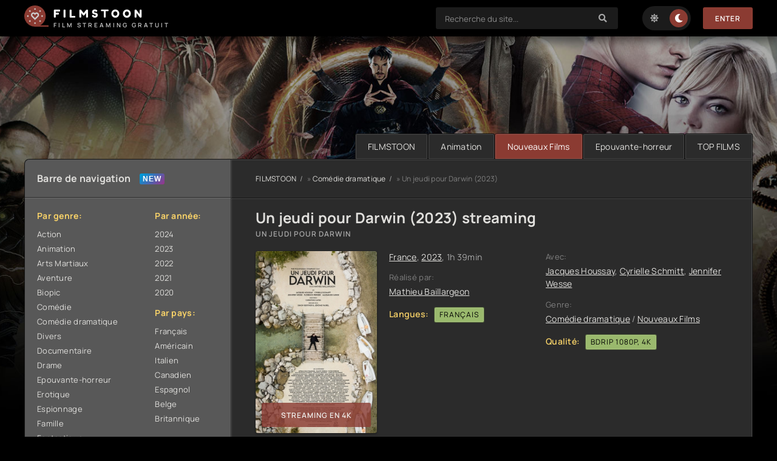

--- FILE ---
content_type: text/html; charset=utf-8
request_url: https://filmstoon.tube/2434-un-jeudi-pour-darwin-2023.html
body_size: 8031
content:
<!DOCTYPE html>
<html lang="fr">
<head>
	<title>Un jeudi pour Darwin 2023 streaming VF complet sur FILMSTOON</title>
<meta name="charset" content="utf-8">
<meta name="title" content="Un jeudi pour Darwin 2023 streaming VF complet sur FILMSTOON">
<meta name="description" content="Regarder Un jeudi pour Darwin Streaming gratuit en version Française sur FILMSTOON. Film Un jeudi pour Darwin 2023 stream complet en HD 720p, Full HD 1080p, Ultra HD 4K.">
<meta name="keywords" content="Un jeudi pour Darwin 2023 streaming, Un jeudi pour Darwin streaming VF, Un jeudi pour Darwin FILMSTOON">
<meta name="generator" content="DataLife Engine (https://dle-news.ru)">
<link rel="canonical" href="https://filmstoon.tube/2434-un-jeudi-pour-darwin-2023.html">
<link rel="alternate" type="application/rss+xml" title="FILMSTOON - Voir Films streaming VF complet en 4K  gratuit" href="https://filmstoon.tube/rss.xml">
<link rel="search" type="application/opensearchdescription+xml" title="FILMSTOON - Voir Films streaming VF complet en 4K  gratuit" href="https://filmstoon.tube/index.php?do=opensearch">
<meta property="twitter:title" content="Un jeudi pour Darwin 2023 streaming VF complet sur FILMSTOON">
<meta property="twitter:url" content="https://filmstoon.tube/2434-un-jeudi-pour-darwin-2023.html">
<meta property="twitter:card" content="summary_large_image">
<meta property="twitter:image" content="https://filmstoon.tube/uploads/posts/2023-12/2105287.jpg">
<meta property="twitter:description" content="Jack a fait une fracture empathique. Jack ne sait plus ce qui est bien et ce qui est mal. Jack fait le Mort en attendant de vivre. Jack essaye de faire de nouveau partie du monde. Jack fait la rencontre d’hommes et de femmes qui vont l’orienter dans sa quête. Il va questionner la dictature">
<meta property="og:type" content="article">
<meta property="og:site_name" content="FILMSTOON - Voir Films streaming VF complet en 4K  gratuit">
<meta property="og:title" content="Un jeudi pour Darwin 2023 streaming VF complet sur FILMSTOON">
<meta property="og:url" content="https://filmstoon.tube/2434-un-jeudi-pour-darwin-2023.html">
<meta property="og:image" content="https://filmstoon.tube/uploads/posts/2023-12/2105287.jpg">
<meta property="og:description" content="Jack a fait une fracture empathique. Jack ne sait plus ce qui est bien et ce qui est mal. Jack fait le Mort en attendant de vivre. Jack essaye de faire de nouveau partie du monde. Jack fait la rencontre d’hommes et de femmes qui vont l’orienter dans sa quête. Il va questionner la dictature">
	<meta name="viewport" content="width=device-width, initial-scale=1.0" />
	<meta name="theme-color" content="#111">
	<link rel="preload" href="/templates/filmstoon/css/common.css" as="style">
	<link rel="preload" href="/templates/filmstoon/css/styles.css" as="style">
	<link rel="preload" href="/templates/filmstoon/css/engine.css" as="style">
	<link rel="preload" href="/templates/filmstoon/css/fontawesome.css" as="style">
	<link rel="preload" href="/templates/filmstoon/webfonts/manrope-400.woff2" as="font" type="font/woff2" crossorigin>
	<link rel="preload" href="/templates/filmstoon/webfonts/manrope-600.woff2" as="font" type="font/woff2" crossorigin>
	<link rel="preload" href="/templates/filmstoon/webfonts/manrope-700.woff2" as="font" type="font/woff2" crossorigin>
	<link rel="preload" href="/templates/filmstoon/webfonts/fredoka-one-400.woff2" as="font" type="font/woff2" crossorigin>
    <link rel="preload" href="/templates/filmstoon/webfonts/fa-solid-900.woff2" as="font" type="font/woff2" crossorigin>
	<link rel="shortcut icon" href="/templates/filmstoon/images/logo.svg" />
	<link href="/templates/filmstoon/css/common.css" type="text/css" rel="stylesheet" />
	<link href="/templates/filmstoon/css/styles.css" type="text/css" rel="stylesheet" />
	<link href="/templates/filmstoon/css/engine.css" type="text/css" rel="stylesheet" /> 
	<link href="/templates/filmstoon/css/fontawesome.css" type="text/css" rel="stylesheet" />
    
    <meta name="google-site-verification" content="-HlBZmSBIrCmrR1ZKcLZC-OtkkX0e79r7-X--6MbYQ8" />
    <meta name="msvalidate.01" content="B428CC36664A4DF9682E6392D7EB0DEB" />
           <script src="//filmstoon.tube/playerjs.js" type="text/javascript"></script>
</head>

<body id="pmovie">

	<div class="wrapper">

		<div class="wrapper-container wrapper-main">

			<header class="header d-flex ai-center vw100">
				<a href="/" class="logo header__logo">
					<div class="logo__title">FILMSTOON</div>
					<p class="logo__caption">FILM STREAMING GRATUIT</p>
				</a>
				<div class="header__login flex-grow-1"><script>
	function switchLight() {
		if (localStorage.getItem('theme') === 'light') {
			document.querySelector('body').classList.add('lt-is-active');
		} else {
			document.querySelector('body').classList.remove('lt-is-active');
		};
	};
	switchLight();
</script>	


<div class="login login--not-logged d-none">
	<div class="login__header d-flex jc-space-between ai-center">
	
		<div class="login__close"><span class="fas fa-times"></span></div>
	</div>
	<form method="post">
	<div class="login__content">
		<div class="login__row">
			<div class="login__caption">login:</div>
			<div class="login__input"><input type="text" name="login_name" id="login_name" placeholder="login"/></div>
			<span class="fas fa-user"></span>
		</div>
		<div class="login__row">
		
			<div class="login__input"><input type="password" name="login_password" id="login_password" placeholder="password" /></div>
			<span class="fas fa-lock"></span>
		</div>
		<label class="login__row checkbox" for="login_not_save">
		
		</label>
		<div class="login__row">
			<button onclick="submit();" type="submit" title="enter">Enter</button>
			<input name="login" type="hidden" id="login" value="submit" />
		</div>
	</div>
	<div class="login__social">
		
		<div class="login__social-btns">
		
		</div>
	</div>
	</form>
</div>
</div>
				<div class="header__search">
					<form id="quicksearch" method="post">
						<input type="hidden" name="do" value="search">
						<input type="hidden" name="subaction" value="search">
						<div class="header__search-box">
							<input id="story" name="story" placeholder="Recherche du site..." type="text" autocomplete="off">
							<button type="submit" class="search-btn"><span class="fas fa-search"></span></button>
						</div>
					</form>
				</div>
				<ul class="theme-toggle" title="Changer la couleur du dessin">
					<li><span class="fas fa-sun"></span></li>
					<li><span class="fas fa-moon"></span></li>
				</ul>
				
				
				<button class="header__btn js-show-login">Enter</button>
				
				
				<button class="header__btn-menu d-none js-show-mobile-menu"><span class="fas fa-bars"></span></button>
			</header>

			<!-- END HEADER -->

			<ul class="carou__menu d-flex jc-flex-end">
				<li><a href="/">FILMSTOON</a></li>
				<li><a href="/animation/">Animation</a></li>
				<li><a href="/nouveaux-films/" class="is-active">Nouveaux Films</a></li>
				<li><a href="/epouvante-horreur/">Epouvante-horreur </a></li>
				<li><a href="#">TOP FILMS</a></li>
			</ul>
			

			<div class="content cols d-flex">

				<aside class="col-side">

					<div class="side-block js-this-in-mobile-menu">
						<div class="side-block__title new first">Barre de navigation</div>
						<div class="side-block__content d-flex jc-space-between">
							<div class="nav-col">
								<div class="nav-title">Par genre:</div>
								<ul class="nav-menu">
										<li class="default"><a href="/action/">Action</a></li>
						<li class="violet"><a href="/animation/">Animation</a></li>
						<li class="blue"><a href="/arts-martiaux/">Arts Martiaux</a></li>
						<li class="blue1"><a href="/aventure/">Aventure</a></li>
						<li class="green"><a href="/biopic/"> Biopic</a></li>
						<li class="red"><a href="/comedie/">Comédie</a></li>
                        <li class="default"><a href="/comedie-dramatique/"> Comédie dramatique</a></li>
						<li class="violet"><a href="/divers/"> Divers</a></li>
						<li class="blue"><a href="/documentaire/"> Documentaire</a></li>
						<li class="blue1"><a href="/drame/"> Drame</a></li>
						<li class="green"><a href="/epouvante-horreur/">Epouvante-horreur</a></li>
						<li class="red"><a href="/erotique/"> Erotique</a></li>
                        <li class="default"><a href="/espionnage/">  Espionnage</a></li>
						<li class="violet"><a href="/famille/">  Famille</a></li>
						<li class="blue"><a href="/fantastique/">  Fantastique</a></li>
						<li class="blue1"><a href="/guerre/">Guerre</a></li>
						<li class="green"><a href="/historique/">Historique</a></li>
						<li class="red"><a href="/musical/">Musical</a></li>
                        <li class="default"><a href="/policier/">Policier</a></li>
						<li class="violet"><a href="/romance/">Romance</a></li>
						<li class="blue"><a href="/science-fiction/">Science fiction</a></li>
						<li class="blue1"> <a href="/thriller/"> Thriller</a></li>
						<li class="green"><a href="/western/">Western</a></li>
                                    <li><a href="/nouveaux-films/"><span class="fa fa-clock-o"></span>Nouveaux Films 2022</a></li>
                        
								</ul>
							</div>
							<div class="nav-col">
								<div class="nav-title">Par année:</div>
								<ul class="nav-menu">
                                             <li>
								<a href="/xfsearch/year/2024/">2024</a>
							</li>
                                     <li>
								<a href="/xfsearch/year/2023/">2023</a>
							</li>
									 <li>
								<a href="/xfsearch/year/2022/">2022</a>
							</li>
							<li>
								<a href="/xfsearch/year/2021/">2021</a>
							</li>
							<li>
								<a href="/xfsearch/year/2020/">2020</a>
							</li>
								</ul>
								<div class="nav-title">Par pays:</div>
								<ul class="nav-menu">
								<li><a href="/xfsearch/country/Français/">Français</a></li>
							<li><a href="/xfsearch/country/Américain/">Américain</a></li>

							<li><a href="/xfsearch/country/Italien/">Italien</a></li>
							<li> <a href="/xfsearch/country/Canadien/">Canadien</a></li>
							<li><a href="/xfsearch/country/Espagnol/">Espagnol</a></li>
							<li><a href="/xfsearch/country/Belge/">Belge</a></li>
							<li><a href="/xfsearch/country/Britannique/">Britannique</a></li>
								</ul>
							</div>
						</div>
					</div>

					<div class="side-block">
						<div class="side-block__title">TOP Nouveaux Films</div>
						<div class="side-block__content">
							<a class="soon d-flex ai-center" href="https://filmstoon.tube/2677-a-contre-sens-2-2024.html">
	<div class="soon__img img-fit-cover">
		<img src="/uploads/posts/2023-12/thumbs/4121454.jpg" loading="lazy" alt="À Contre-Sens 2 (2024)">
	</div>
	<div class="soon__desc flex-grow-1">
		<div class="soon__title ws-nowrap">À Contre-Sens 2 (2024)</div>
		<div class="soon__text line-clamp">L'amour entre Noah (Nicole Wallace) et Nick (Gabriel Guevara) semble inébranlable, même si leurs parents tentent de les séparer. Mais le travail de Noah et l'entrée de Nick à l'université ouvrent</div>
	</div>
</a><a class="soon d-flex ai-center" href="https://filmstoon.tube/3030-loups-garous-2024.html">
	<div class="soon__img img-fit-cover">
		<img src="/uploads/posts/2024-09/thumbs/da4cb27bf4911a1207ef2ffbb05a9e1c.jpg" loading="lazy" alt="Loups-Garous (2024)">
	</div>
	<div class="soon__desc flex-grow-1">
		<div class="soon__title ws-nowrap">Loups-Garous (2024)</div>
		<div class="soon__text line-clamp">Loups-Garous est un film de science-fiction réalisé par François Uzan. Le film se déroule dans un monde futuriste où la réalité virtuelle et les réseaux sociaux dominent la société. Trois jeunes</div>
	</div>
</a><a class="soon d-flex ai-center" href="https://filmstoon.tube/3028-the-crow-2024.html">
	<div class="soon__img img-fit-cover">
		<img src="/uploads/posts/2024-05/thumbs/7eecb7e1369a7870f017f0c5df0ea0d0.jpg" loading="lazy" alt="The Crow (2024)">
	</div>
	<div class="soon__desc flex-grow-1">
		<div class="soon__title ws-nowrap">The Crow (2024)</div>
		<div class="soon__text line-clamp">&quot;The Crow&quot; est un film qui raconte l'histoire d'un homme, Eric Draven, qui revient d'entre les morts pour se venger de ceux qui l'ont tué ainsi que de sa fiancée. Après avoir été tué lors</div>
	</div>
</a>
						</div>
					</div>
					
					<div class="side-block">
						<div class="side-block__title">Mises à jour du film</div>
						<div class="side-block__content upd-box">
							<div class="upd-box-title">Les 10 dernières mises à jour de films</div>
							
						</div>
					</div>

				

				</aside>

				<!-- END COL SIDE -->

				<main class="col-main flex-grow-1 d-flex fd-column">
					
					<div class="speedbar ws-nowrap">
	<a href="https://filmstoon.tube/">FILMSTOON</a> » <a href="https://filmstoon.tube/comedie-dramatique/">Comédie dramatique</a> » Un jeudi pour Darwin (2023)
</div>
					
					<article class="page ignore-select pmovie">

	<div class="page__subcols d-flex">

		<header class="page__header">
			<h1>Un jeudi pour Darwin (2023) streaming</h1>
			<div class="pmovie__original-title">Un jeudi pour Darwin</div>
		</header>

		<div class="page__subcol-side">
			<div class="pmovie__poster img-fit-cover">
				<img src="/uploads/posts/2023-12/thumbs/2105287.jpg" loading="lazy" alt="Un jeudi pour Darwin (2023)">
				<div class="pmovie__btn btn js-scroll-to">   streaming en 4k</div>
        	
            </div>
         
		</div>
        	

		<!-- END PAGE SUBCOL SIDE -->

		<div class="page__subcol-main flex-grow-1 d-flex fd-column">
			<div class="pmovie__year"><a href="https://filmstoon.tube/xfsearch/country/France/">France</a>, <a href=""><a href="https://filmstoon.tube/xfsearch/year/2023/">2023</a></a>, 1h 39min</div>
			<ul class="pmovie__header-list flex-grow-1">
				<li>
					<div>Réalisé par:</div>
					<a href="https://filmstoon.tube/xfsearch/director/Mathieu%20Baillargeon/">Mathieu Baillargeon</a>
				</li>
			    <li class="pmovie__header-list--accent"><span>Langues:</span> <span>Français</span></li>
			</ul>
            	
			<div class="pmovie__bottom d-flex ai-center">
				<div class="card__ratings flex-grow-1 d-flex">
					
				
				</div>
				
			</div>
		</div>

		<!-- END PAGE SUBCOL MAIN -->

		<ul class="page__subcol-side2 pmovie__header-list">
			<li>
				<div>Avec:</div>
				<a href="https://filmstoon.tube/xfsearch/actors/Jacques%20Houssay/">Jacques Houssay</a>, <a href="https://filmstoon.tube/xfsearch/actors/Cyrielle%20Schmitt/">Cyrielle Schmitt</a>, <a href="https://filmstoon.tube/xfsearch/actors/Jennifer%20Wesse/">Jennifer Wesse</a>
			</li>
			<li>
				<div>Genre:</div>
			<a href="https://filmstoon.tube/comedie-dramatique/">Comédie dramatique</a> / <a href="https://filmstoon.tube/streaming-4k/">Nouveaux Films</a>
			</li>
            <li class="pmovie__header-list--accent"><span>Qualité:</span> <span>BDRip 1080p, 4K</span></li>
             
		</ul>

		<div class="card__fav">
			
		</div>

	</div>

	<!-- END PAGE SUBCOLS -->

	<div class="page__text full-text clearfix"><p>Jack a fait une fracture empathique. Jack ne sait plus ce qui est bien et ce qui est mal. Jack fait le Mort en attendant de vivre. Jack essaye de faire de nouveau partie du monde. Jack fait la rencontre d’hommes et de femmes qui vont l’orienter dans sa quête. Il va questionner la dictature émotionnelle, le rapport à la norme.</p></div>
	<h2 class="page__subtitle tac">Voir Un jeudi pour Darwin (2023) streaming VF</h2>
    
    
                   <noindex><center>
     <a href="/film.php"   rel="nofollow"   target="_blank" ><img src="/1.png"></a>
     
               
     <a href="/telecharger.php"   rel="nofollow"   target="_blank" ><img src="/2.png"></a>
      </center> </noindex> 
    <br>
	
	<div class="pmovie__player tabs-block">
		<div class="pmovie__player-controls d-flex ai-center">
			<div class="tabs-block__select d-flex flex-grow-1">
				<span>Streaming en 4K</span> 
				<span>BANDE-ANNONCE</span>
			</div>
			<div class="pmovie__complaint2">
			
			</div>
		</div>
		<div class="tabs-block__content d-none video-inside video-responsive1">
			 <div id="4k"></div>

<script>
    var player = new Playerjs({id:"4k",  poster:"https://filmstoon.tube/uploads/posts/2023-12/thumbs/2105287.jpg", file:"https://filmstoon.tube/Paramount.mp4", title:"Un jeudi pour Darwin (2023)"});
</script>
		</div>
		<div class="tabs-block__content d-none video-inside video-responsive">
			<iframe width="560" height="315" data-src="https://www.youtube.com/embed/Fu6JrYf2C5g" title="YouTube video player" frameborder="0" allow="accelerometer; autoplay; clipboard-write; encrypted-media; gyroscope; picture-in-picture" allowfullscreen></iframe>
		</div>
		
		<div class="pmovie__player-bottom d-flex ai-center jc-space-between">
		
			<div class="pmovie__share flex-grow-1">
				<div class="ya-share2" data-services="vkontakte,facebook,odnoklassniki,viber,whatsapp,telegram" data-counter="ig"></div>
         </div>
		
		</div>
	</div>
    
    

	<div class="pmovie__caption">
		Voir film <b>Un jeudi pour Darwin (2023) streaming  VOSTFR et VF</b> en HD 720p, Full HD 1080p, 4k!. 
		Téléchargement  film complet Un jeudi pour Darwin en streaming français sans inscription.
	</div>

	<section class="sect pmovie__related">
		<h3 class="sect__title sect__header">Recommandé de voir:</h3>
		<div class="sect__content d-grid ">
			<a class="poster d-flex fd-column" href="https://filmstoon.tube/903-white-noise-2022.html">
    <div class="poster__img img-responsive img-responsive--portrait img-fit-cover anim">
        <img src="/uploads/posts/2023-06/thumbs/0888855.jpg" loading="lazy" alt="White Noise (2023)">
    </div>
    <h4 class="poster__title">White Noise (2023)</h4>
</a><a class="poster d-flex fd-column" href="https://filmstoon.tube/1127-batman-and-superman-battle-of-the-super-sons-2022.html">
    <div class="poster__img img-responsive img-responsive--portrait img-fit-cover anim">
        <img src="/uploads/posts/2023-06/thumbs/4724683.jpg" loading="lazy" alt="Batman and Superman: Battle of the Super Sons (2023)">
    </div>
    <h4 class="poster__title">Batman and Superman: Battle of the Super Sons (2023)</h4>
</a><a class="poster d-flex fd-column" href="https://filmstoon.tube/457-jack-n-jill-2022.html">
    <div class="poster__img img-responsive img-responsive--portrait img-fit-cover anim">
        <img src="/uploads/posts/2022-07/thumbs/3975270.jpg" loading="lazy" alt="Jack N Jill (2022)">
    </div>
    <h4 class="poster__title">Jack N Jill (2022)</h4>
</a><a class="poster d-flex fd-column" href="https://filmstoon.tube/622-bioshock-2022.html">
    <div class="poster__img img-responsive img-responsive--portrait img-fit-cover anim">
        <img src="/uploads/posts/2022-07/thumbs/3208349.jpg" loading="lazy" alt="BioShock (2023)">
    </div>
    <h4 class="poster__title">BioShock (2023)</h4>
</a><a class="poster d-flex fd-column" href="https://filmstoon.tube/1431-benediction-2023.html">
    <div class="poster__img img-responsive img-responsive--portrait img-fit-cover anim">
        <img src="/uploads/posts/2023-06/thumbs/0181083.jpg" loading="lazy" alt="Benediction (2023)">
    </div>
    <h4 class="poster__title">Benediction (2023)</h4>
</a>
		</div>
	</section>
	

</article>
<div id="dle-ajax-comments"></div>
<form  method="post" name="dle-comments-form" id="dle-comments-form" >
		<input type="hidden" name="subaction" value="addcomment">
		<input type="hidden" name="post_id" id="post_id" value="2434"><input type="hidden" name="user_hash" value="86ab1008e5e7dd9b76b2249c48333398305c4d98"></form>
					
				</main>
				
				<!-- END COL MAIN -->

			</div>

			<!-- END CONTENT -->

			

			<footer class="footer d-flex ai-center">
				<div class="logo footer__logo">
					<div class="logo__title">FILMSTOON</div>
					<p class="logo__caption">FILM EN STREAMING</p>
				</div>
				<a href="/" class="btn">FILMSTOON</a>
				<div class="footer__text flex-grow-1">
					© 2024 "Filmstoon.tube" Le meilleur cinéma et séries en ligne.
					<br>
				</div>
				<div class="footer__counter">
					
				</div>
			</footer>

			<!-- END FOOTER -->

		</div>

		<!-- END WRAPPER-MAIN -->

	</div>

	<!-- END WRAPPER -->

	
<script src="/engine/classes/js/jquery3.js?v=df303"></script>
<script src="/engine/classes/js/jqueryui3.js?v=df303" defer></script>
<script src="/engine/classes/js/dle_js.js?v=df303" defer></script>
<script src="/engine/classes/js/lazyload.js?v=df303" defer></script>
<script src="/engine/editor/jscripts/tiny_mce/tinymce.min.js?v=df303" defer></script>
<script type="application/ld+json">{"@context":"https://schema.org","@graph":[{"@type":"BreadcrumbList","@context":"https://schema.org/","itemListElement":[{"@type":"ListItem","position":1,"item":{"@id":"https://filmstoon.tube/","name":"FILMSTOON"}},{"@type":"ListItem","position":2,"item":{"@id":"https://filmstoon.tube/comedie-dramatique/","name":"Comédie dramatique"}},{"@type":"ListItem","position":3,"item":{"@id":"https://filmstoon.tube/2434-un-jeudi-pour-darwin-2023.html","name":"Un jeudi pour Darwin (2023)"}}]}]}</script>
	<script src="/templates/filmstoon/js/libs.js"></script>
	<script>
<!--
var dle_root       = '/';
var dle_admin      = '';
var dle_login_hash = '86ab1008e5e7dd9b76b2249c48333398305c4d98';
var dle_group      = 5;
var dle_skin       = 'filmstoon';
var dle_wysiwyg    = '2';
var quick_wysiwyg  = '2';
var dle_min_search = '4';
var dle_act_lang   = ["Yes", "No", "Enter", "Cancel", "Save", "Delete", "Loading. Please, wait..."];
var menu_short     = 'Quick edit';
var menu_full      = 'Full edit';
var menu_profile   = 'View profile';
var menu_send      = 'Send message';
var menu_uedit     = 'Admin Center';
var dle_info       = 'Information';
var dle_confirm    = 'Confirm';
var dle_prompt     = 'Enter the information';
var dle_req_field  = ["Fill the name field", "Fill the message field", "Fill the field with the subject of the message"];
var dle_del_agree  = 'Are you sure you want to delete it? This action cannot be undone';
var dle_spam_agree = 'Are you sure you want to mark the user as a spammer? This will remove all his comments';
var dle_c_title    = 'Send a complaint';
var dle_complaint  = 'Enter the text of your complaint to the Administration:';
var dle_mail       = 'Your e-mail:';
var dle_big_text   = 'Highlighted section of text is too large.';
var dle_orfo_title = 'Enter a comment to the detected error on the page for Administration ';
var dle_p_send     = 'Send';
var dle_p_send_ok  = 'Notification has been sent successfully ';
var dle_save_ok    = 'Changes are saved successfully. Refresh the page?';
var dle_reply_title= 'Reply to the comment';
var dle_tree_comm  = '0';
var dle_del_news   = 'Delete article';
var dle_sub_agree  = 'Do you really want to subscribe to this article’s comments?';
var dle_captcha_type  = '0';
var dle_share_interesting  = ["Share a link to the selected text", "Twitter", "Facebook", "Вконтакте", "Direct Link:", "Right-click and select «Copy Link»"];
var DLEPlayerLang     = {prev: 'Previous',next: 'Next',play: 'Play',pause: 'Pause',mute: 'Mute', unmute: 'Unmute', settings: 'Settings', enterFullscreen: 'Enable full screen mode', exitFullscreen: 'Disable full screen mode', speed: 'Speed', normal: 'Normal', quality: 'Quality', pip: 'PiP mode'};
var allow_dle_delete_news   = false;
var dle_search_delay   = false;
var dle_search_value   = '';
jQuery(function($){

	
	
	tinyMCE.baseURL = dle_root + 'engine/editor/jscripts/tiny_mce';
	tinyMCE.suffix = '.min';

	tinymce.init({
		selector: 'textarea#comments',
		language : "en",
		element_format : 'html',
		width : "100%",
		height : 260,

		deprecation_warnings: false,
		
		plugins: ["link image lists paste quickbars dlebutton noneditable"],
		
		draggable_modal: true,
		toolbar_mode: 'floating',
		contextmenu: false,
		relative_urls : false,
		convert_urls : false,
		remove_script_host : false,
		browser_spellcheck: true,
		extended_valid_elements : "div[align|style|class|contenteditable],b/strong,i/em,u,s,p[align|style|class|contenteditable]",
		quickbars_insert_toolbar: '',
		quickbars_selection_toolbar: 'bold italic underline | dlequote dlespoiler dlehide',
		
	    formats: {
	      bold: {inline: 'b'},
	      italic: {inline: 'i'},
	      underline: {inline: 'u', exact : true},
	      strikethrough: {inline: 's', exact : true}
	    },
		
		paste_as_text: true,
		elementpath: false,
		branding: false,
		
		dle_root : dle_root,
		dle_upload_area : "comments",
		dle_upload_user : "",
		dle_upload_news : "0",
		
		menubar: false,
		noneditable_editable_class: 'contenteditable',
		noneditable_noneditable_class: 'noncontenteditable',
		image_dimensions: false,
		
		
		toolbar: "bold italic underline | alignleft aligncenter alignright | bullist numlist | dleemo link dleleech  | dlequote dlespoiler dlehide",
		content_css : dle_root + "engine/editor/css/content.css"

	});
$('#dle-comments-form').submit(function() {
	doAddComments();
	return false;
});
FastSearch();
});
//-->
</script>
<!-- Yandex.Metrika counter -->
<script type="text/javascript" >
   (function(m,e,t,r,i,k,a){m[i]=m[i]||function(){(m[i].a=m[i].a||[]).push(arguments)};
   m[i].l=1*new Date();k=e.createElement(t),a=e.getElementsByTagName(t)[0],k.async=1,k.src=r,a.parentNode.insertBefore(k,a)})
   (window, document, "script", "https://mc.yandex.ru/metrika/tag.js", "ym");

   ym(88943086, "init", {
        clickmap:true,
        trackLinks:true,
        accurateTrackBounce:true
   });
</script>
<noscript><div><img src="https://mc.yandex.ru/watch/88943086" style="position:absolute; left:-9999px;" alt="" /></div></noscript>
<!-- /Yandex.Metrika counter -->
<script defer src="https://static.cloudflareinsights.com/beacon.min.js/vcd15cbe7772f49c399c6a5babf22c1241717689176015" integrity="sha512-ZpsOmlRQV6y907TI0dKBHq9Md29nnaEIPlkf84rnaERnq6zvWvPUqr2ft8M1aS28oN72PdrCzSjY4U6VaAw1EQ==" data-cf-beacon='{"version":"2024.11.0","token":"134d525bbadf4cdaaba633419748942a","r":1,"server_timing":{"name":{"cfCacheStatus":true,"cfEdge":true,"cfExtPri":true,"cfL4":true,"cfOrigin":true,"cfSpeedBrain":true},"location_startswith":null}}' crossorigin="anonymous"></script>
</body>
</html>

<!-- DataLife Engine Copyright SoftNews Media Group (http://dle-news.ru) -->
